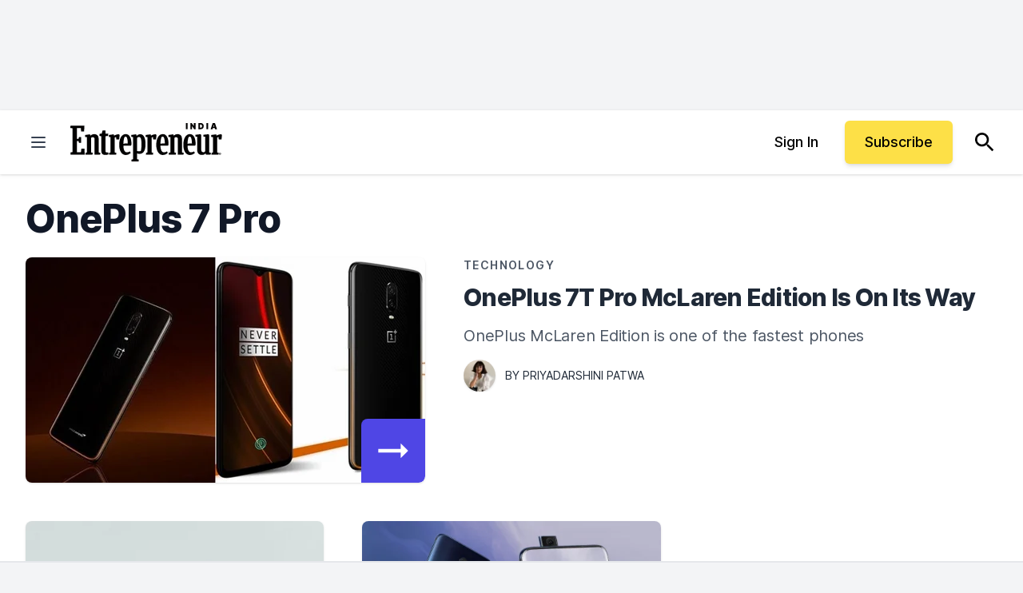

--- FILE ---
content_type: text/javascript;charset=utf-8
request_url: https://id.cxense.com/public/user/id?json=%7B%22identities%22%3A%5B%7B%22type%22%3A%22ckp%22%2C%22id%22%3A%22mkji5974mtzbbaff%22%7D%2C%7B%22type%22%3A%22lst%22%2C%22id%22%3A%22pu41qfb8uyu12dyyi7u1swqev%22%7D%2C%7B%22type%22%3A%22cst%22%2C%22id%22%3A%22pu41qfb8uyu12dyyi7u1swqev%22%7D%5D%7D&callback=cXJsonpCB1
body_size: 190
content:
/**/
cXJsonpCB1({"httpStatus":200,"response":{"userId":"cx:3adlh3aolgg2b1y563vl1le86x:3ogur76kvp3px","newUser":true}})

--- FILE ---
content_type: text/javascript;charset=utf-8
request_url: https://p1cluster.cxense.com/p1.js
body_size: 100
content:
cX.library.onP1('pu41qfb8uyu12dyyi7u1swqev');
